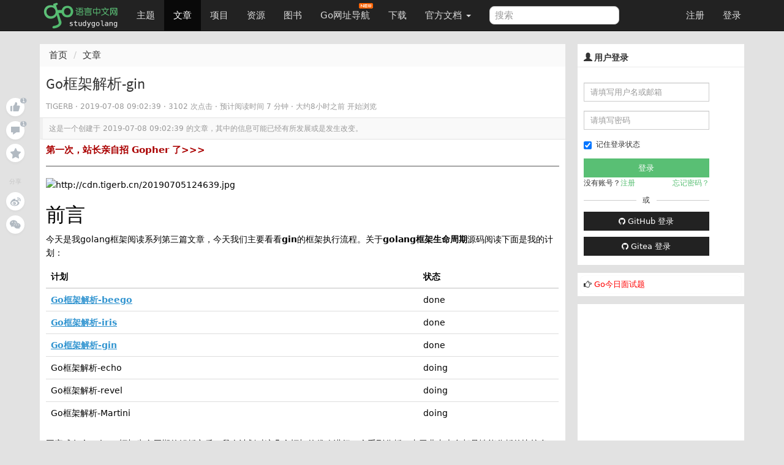

--- FILE ---
content_type: text/html; charset=UTF-8
request_url: https://studygolang.com/articles/21730
body_size: 17471
content:
<!DOCTYPE html>
<html lang="zh-CN">
<head>
	<title>Go框架解析-gin  - Go语言中文网 - Golang中文社区</title>
	<meta name="viewport" content="width=device-width, initial-scale=1, maximum-scale=1.0, user-scalable=no">
	<meta http-equiv="X-UA-Compatible" content="IE=edge, chrome=1">
	<meta charset="utf-8">
	<meta name="wwads-cn-verify" content="c45147dee729311ef5b5c3003946c48f" />
	<link rel="shortcut icon" href="https://static.golangjob.cn/static/img/favicon.ico">
	<link rel="apple-touch-icon" type="image/png" href="https://static.golangjob.cn/static/img/logo2.png">
	<meta name="keywords" content="Go,Golang,Go语言,GoCN,Go中国">
<meta name="description" content="前言 今天是我golang框架阅读系列第三篇文章，今天我们主要看看gin的框架执行流程。关于golang框架生命周期源码阅读下面是我的计划： 计划 状态 Go框架解析-beego done Go框架解析-iris done Go框架解析-gin done Go框架解析-echo doing Go框架解析-revel doing Go框架解析-Martini doing 再完成各个golang框架生">
	<meta name="author" content="polaris <polaris@studygolang.com>">
	<link rel="canonical" href="https://studygolang.com/" />

	<link href="https://lib.baomitu.com/bootswatch/3.4.0/cosmo/bootstrap.css" rel="stylesheet">
	<link href="https://lib.baomitu.com/font-awesome/4.7.0/css/font-awesome.min.css" rel="stylesheet">
	<link rel="stylesheet" href="https://static.golangjob.cn/static/dist/css/sg_libs.min.css?v=20180305"/>
	<link rel="stylesheet" href="https://static.golangjob.cn/static/dist/css/sg_styles.min.css?v=20191128"/>

	
<style>
pre .line { margin: auto; line-height: 20px; border-bottom: none; }
.image-package .image-container-fill { padding-bottom: 0 !important; }
.red {color: red;}
</style>



<link href="https://lib.baomitu.com/prism/9000.0.1/themes/prism-okaidia.min.css" rel="stylesheet">
<link href="https://lib.baomitu.com/prism/9000.0.1/plugins/line-numbers/prism-line-numbers.min.css" rel="stylesheet">




	<script type="text/javascript" src="https://cdn.wwads.cn/js/makemoney.js" async></script>
</head>
<body>
	<header class="navbar navbar-default navbar-fixed-top" role="navigation">
		<div class="container">
			
			<div class="navbar-header">
				<a href="/" class="navbar-brand" title="Go语言中文网"><img alt="Go语言中文网" src="https://static.golangjob.cn/static/img/logo.png" style="margin-top: -7px; height: 45px;"></a>
				<button class="navbar-toggle" type="button" data-toggle="collapse" data-target="#navbar-main">
					<span class="icon-bar"></span>
					<span class="icon-bar"></span>
					<span class="icon-bar"></span>
				</button>
			</div>
			<div class="navbar-collapse collapse" id="navbar-main">
				<ul class="nav navbar-nav">
					<li class="">
						<a href="/topics">主题</a>
					</li>
					<li class="active">
						<a href="/articles">文章</a>
					</li>
					<li class="">
						<a href="/projects">项目</a>
					</li>
					<li class="">
						<a href="/resources">资源</a>
					</li>
					<li class="">
						<a href="/books">图书</a>
					</li>
					<li>
						
						<a href="https://hao.studygolang.com/" target="_blank">Go网址导航<i class="newfuture"></i></a>
					</li>
					<li class="">
						<a href="/dl">下载</a>
					</li>
					<li class="dropdown ">
						<a class="dropdown-toggle" data-toggle="dropdown" href="#" id="docs">官方文档 <span class="caret"></span></a>
						<ul class="dropdown-menu" aria-labelledby="docs">
						
							<li><a href="http://docs.studygolang.com" target="_blank">英文文档</a></li>
							<li><a href="http://docscn.studygolang.com" target="_blank">中文文档</a></li>
							<li><a href="/pkgdoc">标准库中文版</a></li>
							<li role="presentation" class="divider"></li>
							<li><a href="http://tour.studygolang.com" target="_blank">Go指南</a></li>
						
						</ul>
					</li>
				</ul>
				<form class="navbar-form navbar-left" action="/search" role="search" target="_blank">
					<input type="text" name="q" class="form-control search-query" placeholder="搜索" value="">
				</form>
				<ul class="nav navbar-nav navbar-right" id="userbar">
					
					<li class="first"><a href="/account/register">注册</a></li><li class="last"><a href="/account/login">登录</a></li>
					
				</ul>
			</div>
		</div>
	</header>
	<div class="wrapper" id="wrapper">
		<div class="container" role="main">
		

			

<div class="suspended-panel">
    
    <div badge="1"
        class="like-btn panel-btn like-adjust with-badge "></div>
    <div badge="1"
        class="comment-btn panel-btn comment-adjust with-badge"></div>
    
    <div class="collect-btn panel-btn "></div>
    <div class="share-title">分享</div>
    <div class="weibo-btn share-btn panel-btn"></div>
    
    <div class="wechat-btn share-btn panel-btn"></div>
</div>

<style type="text/css">
.suspended-panel {
	position: fixed;
	top: 16rem;
	margin-left: -6rem;
}

.panel-btn {
    position: relative;
    margin-bottom: .75rem;
    width: 3rem;
    height: 3rem;
    background-color: #fff;
    background-position: 50%;
    background-repeat: no-repeat;
    border-radius: 50%;
    box-shadow: 0 2px 4px 0 rgba(0,0,0,.04);
    cursor: pointer
}

.panel-btn:not(.share-btn).active.with-badge:after {
    background-color: #74ca46
}

.panel-btn.with-badge:after {
    content: attr(badge);
    position: absolute;
    top: 0;
    left: 75%;
    padding: .1rem .4rem;
    font-size: 1rem;
    text-align: center;
    line-height: 1;
    white-space: nowrap;
    color: #fff;
    background-color: #b2bac2;
    border-radius: .7rem;
    transform-origin: left top;
    transform: scale(.75)
}

.panel-btn.like-btn {
    background-image: url(https://static.golangjob.cn/static/img/zan.svg)
}

.panel-btn.like-btn:hover {
    background-image: url(https://static.golangjob.cn/static/img/zan-hover.svg)
}

.panel-btn.like-btn.active {
    background-image: url(https://static.golangjob.cn/static/img/zan-active.svg)
}

.panel-btn.like-btn.like-adjust {
    background-position: 53% 46%;
}

.panel-btn.comment-btn {
    background-image: url(https://static.golangjob.cn/static/img/comment.svg)
}

.panel-btn.comment-btn:hover {
    background-image: url(https://static.golangjob.cn/static/img/comment-hover.svg)
}

.panel-btn.comment-btn.comment-adjust {
    background-position: 50% 55%
}

.panel-btn.collect-btn {
    background-image: url(https://static.golangjob.cn/static/img/collect.svg)
}

.panel-btn.collect-btn.active {
    background-image: url(https://static.golangjob.cn/static/img/collect-active.svg)
}

.panel-btn.collect-btn.open,.panel-btn.collect-btn:hover {
    background-image: url(https://static.golangjob.cn/static/img/collect-hover.svg)
}

.panel-btn.weibo-btn {
    background-image: url(https://static.golangjob.cn/static/img/weibo.svg)
}

.panel-btn.weibo-btn:hover {
    background-image: url(https://static.golangjob.cn/static/img/weibo-hover.svg)
}

.panel-btn.qq-btn {
    background-image: url(https://static.golangjob.cn/static/img/qq.svg)
}

.panel-btn.qq-btn:hover {
    background-image: url(https://static.golangjob.cn/static/img/qq-hover.svg)
}

.panel-btn.wechat-btn {
    background-image: url(https://static.golangjob.cn/static/img/wechat.svg)
}

.panel-btn.wechat-btn:hover {
    background-image: url(https://static.golangjob.cn/static/img/wechat-hover.svg)
}

.panel-btn.wechat-btn:hover .wechat-qr-code-img {
    display: block
}

.share-title {
    margin: 2.5rem 0 1rem;
    font-size: 1rem;
    text-align: center;
    color: #c6c6c6;
    user-select: none
}

.wechat-btn img {
    position: absolute;
    top: 100%;
    left: 50%;
    width: 8rem;
    height: 8rem;
    margin-top: 1rem;
    border: .5rem solid #fff;
    transform: translateX(-50%);
}
</style>


<div class="row">
	<div class="col-md-9 col-sm-6">
		<div class="sep20"></div>
		<ol class="breadcrumb">
			<li><a href="/">首页</a></li>
			<li><a href="/articles">文章</a></li>
		</ol>
		<div class="page">
			<div class="box_white" style="overflow: visible;">
				<div class="title">
					
					<h1 id="title" data-id="21730">
						Go框架解析-gin
					</h1>
					<small class="c9">
					
						
						<span>TIGERB</span>
						
					
						 · <span title="2019-07-08 09:02:39" class="timeago"></span> · 3102 次点击 ·
						<span class="read-time"></span> ·
						<span class="timeago" title="2026-01-25 15:07:53"></span> 开始浏览 &nbsp; &nbsp;
					
					</small>
				</div>
				
				<div class="outdated">这是一个创建于 <span title="2019-07-08 09:02:39" class="timeago"></span> 的文章，其中的信息可能已经有所发展或是发生改变。</div>
				
				<div class="cell">

					<div class="ad-wrap" style="margin-bottom: 8px;font-size:15px;">
						<a style="color:#A00; font-weight:bold;" href="https://studygolang.com/topics/15255" target="_blank">第一次，站长亲自招 Gopher 了&gt;&gt;&gt; </a>
					</div>
					<hr>

					
					<div id="myeditor" class="content article-entry">
						<p><span class="img-wrap"><img data-src="/img/remote/1460000019688564?w=5991&amp;h=3024" src="/img/remote/1460000019688564?w=5991&amp;h=3024" alt="http://cdn.tigerb.cn/20190705124639.jpg" title="http://cdn.tigerb.cn/20190705124639.jpg"/></span></p>
<h2>前言</h2>
<p>今天是我golang框架阅读系列第三篇文章，今天我们主要看看<strong>gin</strong>的框架执行流程。关于<strong>golang框架生命周期</strong>源码阅读下面是我的计划：</p>
<table>
<thead><tr>
<th>计划</th>
<th>状态</th>
</tr></thead>
<tbody>
<tr>
<td><a href="http://tigerb.cn/2018/12/06/beego/" rel="nofollow noreferrer">Go框架解析-beego</a></td>
<td>done</td>
</tr>
<tr>
<td><a href="http://tigerb.cn/2019/06/29/go-iris/" rel="nofollow noreferrer">Go框架解析-iris</a></td>
<td>done</td>
</tr>
<tr>
<td><a href="http://tigerb.cn/2019/07/06/gin/" rel="nofollow noreferrer">Go框架解析-gin</a></td>
<td>done</td>
</tr>
<tr>
<td>Go框架解析-echo</td>
<td>doing</td>
</tr>
<tr>
<td>Go框架解析-revel</td>
<td>doing</td>
</tr>
<tr>
<td>Go框架解析-Martini</td>
<td>doing</td>
</tr>
</tbody>
</table>
<p>再完成各个golang框架生命周期的解析之后，我会计划对这几个框架的优略进行一个系列分析，由于业内大多都是性能分析的比较多，我可能会更侧重于以下维度：</p>
<ul>
<li>框架设计</li>
<li>路由算法</li>
</ul>
<p>第一波我们主要把重点放在<strong>框架设计</strong>上面。</p>
<hr/>
<h2>安装</h2>
<p>上次阅读iris我们使用的glide安装的，今天我们安装gin尝试下使用gomod,具体步骤如下。</p>
<p>使用go mod安装：</p>
<pre><code>// 初始化go.mod文件
go mod init gin-code-read
// 安装gin
go get github.com/gin-gonic/gin
// 复制依赖到vendor目录
go mod vendor</code></pre>
<p>启动一个简单的gin http服务：</p>
<pre><code class="go">package main

import &#34;github.com/gin-gonic/gin&#34;

func main() {
    r := gin.Default()
    r.GET(&#34;ping&#34;, func(c *gin.Context) {
        c.JSON(200, gin.H{&#34;message&#34;: &#34;pong&#34;})
    })
    r.Run()
}</code></pre>
<p>看上面的启动代码是不是很熟悉，和iris很像是吧，同样的<code>Default</code>方法。</p>
<hr/>
<h2>gin的生命周期</h2>
<p>看完gin框架流程我有大致如下几个感触：</p>
<ul>
<li>gin是我目前看过的这三个go框架里最简洁的框架</li>
<li>gin和iris在框架设计存在风格一致的地方，例如注册中间件、handle的执行</li>
</ul>
<p>总之，目前就一个感受：</p>
<blockquote>Gin是我认为的一个GO框架应该有的样子</blockquote>
<p>下图就是我对整个Gin框架生命周期的输出，由于图片过大存在平台压缩的可能，建议大家直接查看原图链接。</p>
<p><span class="img-wrap"><img data-src="/img/remote/1460000019688565?w=3746&amp;h=2791" src="/img/remote/1460000019688565?w=3746&amp;h=2791" alt="http://cdn.tigerb.cn/20190704211526.png" title="http://cdn.tigerb.cn/20190704211526.png"/></span></p>
<blockquote>访问图片源地址查看大图 <a href="http://cdn.tigerb.cn/20190704211526.png" rel="nofollow noreferrer">http://cdn.tigerb.cn/20190704...</a>
</blockquote>
<p>原图查看链接: <a href="http://cdn.tigerb.cn/20190704211526.png" rel="nofollow noreferrer">http://cdn.tigerb.cn/20190704...</a></p>
<hr/>
<h2>关键代码解析</h2>
<pre><code class="go">// 获取一个gin框架实例
gin.Default()
⬇️
// 具体的Default方法
func Default() *Engine {
    // 调试模式日志输出 
    // ????很不错的设计
    debugPrintWARNINGDefault()
    // 创建一个gin框架实例
    engine := New()
    // 是不是很眼熟 和iris里注册中间件的方式一致
    // 不过比iris好的是支持多参数 iris则是得调用多次
    engine.Use(Logger(), Recovery())
    return engine
}
⬇️
// 创建一个gin框架实例 具体方法
func New() *Engine {
    // 调试模式日志输出 
    debugPrintWARNINGNew()
    // 先插入一个小话题，可能好多人都在想为什么叫gin呢？
    // 哈哈，这个框架实例的结构体实际命名的Engine, 很明显gin就是一个很个性的简称了，是不是真相大白了。
    // 初始化一个Engine实例
    engine := &amp;Engine{
        // 路由组
        // 给框架实例绑定上一个路由组
        RouterGroup: RouterGroup{
            // engine.Use 注册的中间方法到这里
            Handlers: nil,
            basePath: &#34;/&#34;,
            // 是否是路由根节点
            root:     true,
        },
        FuncMap:                template.FuncMap{},
        RedirectTrailingSlash:  true,
        RedirectFixedPath:      false,
        HandleMethodNotAllowed: false,
        ForwardedByClientIP:    true,
        AppEngine:              defaultAppEngine,
        UseRawPath:             false,
        UnescapePathValues:     true,
        MaxMultipartMemory:     defaultMultipartMemory,
        // 路由树
        // 我们的路由最终注册到了这里
        trees:                  make(methodTrees, 0, 9),
        delims:                 render.Delims{Left: &#34;{{&#34;, Right: &#34;}}&#34;},
        secureJsonPrefix:       &#34;while(1);&#34;,
    }
    // RouterGroup绑定engine自身的实例
    // 不太明白为何如此设计
    // 职责分明么？
    engine.RouterGroup.engine = engine
    // 绑定从实例池获取上下文的闭包方法
    engine.pool.New = func() interface{} {
        // 获取一个Context实例
        return engine.allocateContext()
    }
    // 返回框架实例
    return engine
}
⬇️
// 注册日志&amp;goroutin panic捕获中间件
engine.Use(Logger(), Recovery())
⬇️
// 具体的注册中间件的方法
func (engine *Engine) Use(middleware ...HandlerFunc) IRoutes {
    engine.RouterGroup.Use(middleware...)
    engine.rebuild404Handlers()
    engine.rebuild405Handlers()
    return engine
}

// 上面 是一个engine框架实例初始化的关键代码
// 我们基本看完了
// --------------router--------------
// 接下来 开始看路由注册部分

// 注册GET请求路由
func (group *RouterGroup) GET(relativePath string, handlers ...HandlerFunc) IRoutes {
    // 往路由组内 注册GET请求路由
    return group.handle(&#34;GET&#34;, relativePath, handlers)
}
⬇️
func (group *RouterGroup) handle(httpMethod, relativePath string, handlers HandlersChain) IRoutes {
    absolutePath := group.calculateAbsolutePath(relativePath)
    // 把中间件的handle和该路由的handle合并
    handlers = group.combineHandlers(handlers)
    // 注册一个GET集合的路由
    group.engine.addRoute(httpMethod, absolutePath, handlers)
    return group.returnObj()
}
⬇️
func (engine *Engine) addRoute(method, path string, handlers HandlersChain) {
    assert1(path[0] == &#39;/&#39;, &#34;path must begin with &#39;/&#39;&#34;)
    assert1(method != &#34;&#34;, &#34;HTTP method can not be empty&#34;)
    assert1(len(handlers) &gt; 0, &#34;there must be at least one handler&#34;)

    debugPrintRoute(method, path, handlers)
    // 检查有没有对应method集合的路由
    root := engine.trees.get(method)
    if root == nil {
        // 没有 创建一个新的路由节点
        root = new(node)
        // 添加该method的路由tree到当前的路由到路由树里
        engine.trees = append(engine.trees, methodTree{method: method, root: root})
    }
    // 添加路由
    root.addRoute(path, handlers)
}
⬇️
// 很关键
// 路由树节点
type node struct {
    // 路由path
    path      string
    indices   string
    // 子路由节点
    children  []*node
    // 所有的handle 构成一个链
    handlers  HandlersChain
    priority  uint32
    nType     nodeType
    maxParams uint8
    wildChild bool
}

// 上面 
// 我们基本看完了
// --------------http server--------------
// 接下来 开始看gin如何启动的http server

func (engine *Engine) Run(addr ...string) (err error) {
    defer func() { debugPrintError(err) }()

    address := resolveAddress(addr)
    debugPrint(&#34;Listening and serving HTTP on %s\n&#34;, address)
    // 执行http包的ListenAndServe方法 启动路由
    // engine实现了http.Handler接口 所以在这里作为参数传参进去
    // 后面我们再看engine.ServeHTTP的具体逻辑
    err = http.ListenAndServe(address, engine)
    return
}
⬇️
// engine自身就实现了Handler接口
type Handler interface {
    ServeHTTP(ResponseWriter, *Request)
}
⬇️
// 下面就是网络相关了
// 监听IP+端口
ln, err := net.Listen(&#34;tcp&#34;, addr)
⬇️
// 上面执行完了监听
// 接着就是Serve
srv.Serve(tcpKeepAliveListener{ln.(*net.TCPListener)})
⬇️
// Accept请求
rw, e := l.Accept()
⬇️
// 使用goroutine去处理一个请求
// 最终就执行的是engine的ServeHTTP方法
go c.serve(ctx)

// 上面服务已经启动起来了
// --------------handle request--------------
// 接着我们来看看engine的ServeHTTP方法的具体内容
// engine实现http.Handler接口ServeHTTP的具体方法
func (engine *Engine) ServeHTTP(w http.ResponseWriter, req *http.Request) {
    // 获取一个上下文实例
    // 从实例池获取 性能高
    c := engine.pool.Get().(*Context)
    // 重置获取到的上下文实例的http.ResponseWriter
    c.writermem.reset(w)
    // 重置获取到的上下文实例*http.Request
    c.Request = req
    // 重置获取到的上下文实例的其他属性
    c.reset()

    // 实际处理请求的地方
    // 传递当前的上下文
    engine.handleHTTPRequest(c)

    //归还上下文实例
    engine.pool.Put(c)
}
⬇️
// 具体执行路由的方法
engine.handleHTTPRequest(c)
⬇️
t := engine.trees
for i, tl := 0, len(t); i &lt; tl; i++ {
    // 这里寻找当前请求method的路由树节点
    // 我在想这里为啥不用map呢？
    // 虽说也遍历不了几次
    if t[i].method != httpMethod {
        continue
    }
    // 找到节点
    root := t[i].root
    // 很关键的地方
    // 寻找当前请求的路由
    handlers, params, tsr := root.getValue(path, c.Params, unescape)
    if handlers != nil {
        // 把找到的handles赋值给上下文
        c.handlers = handlers
        // 把找到的入参赋值给上下文
        c.Params = params
        // 执行handle
        c.Next()
        // 处理响应内容
        c.writermem.WriteHeaderNow()
        return
    }
    ...
}

// 方法树结构体
type methodTree struct {
    // HTTP Method
    method string
    // 当前HTTP Method的路由节点
    root   *node
}

// 方法树集合
type methodTrees []methodTree
⬇️
// 执行handle
func (c *Context) Next() {
    // 上下文处理之后c.index被执为-1
    c.index++
    for s := int8(len(c.handlers)); c.index &lt; s; c.index++ {
        // 遍历执行所有handle(其实就是中间件+路由handle)
        // 首先感觉这里的设计又是似曾相识 iris不是也是这样么 不懂了 哈哈
        // 其次感觉这里设计的很一般 遍历？多无聊，这里多么适合「责任链模式」
        // 之后给大家带来关于这个handle执行的「责任链模式」的设计
        c.handlers[c.index](c)
    }
}

// Context的重置方法
func (c *Context) reset() {
    c.Writer = &amp;c.writermem
    c.Params = c.Params[0:0]
    c.handlers = nil
    // 很关键 注意这里是-1哦
    c.index = -1
    c.Keys = nil
    c.Errors = c.Errors[0:0]
    c.Accepted = nil
}</code></pre>
<h2>结语</h2>
<p>最后我们再简单的回顾下上面的流程,从上图看来，是不是相对于iris简单了好多。</p>
<p><span class="img-wrap"><img data-src="/img/remote/1460000019688566?w=376&amp;h=934" src="/img/remote/1460000019688566?w=376&amp;h=934" alt="http://cdn.tigerb.cn/20190706222632.png" title="http://cdn.tigerb.cn/20190706222632.png"/></span></p>
<hr/>
<p>《Golang框架解析》系列文章链接如下：</p>
<ul>
<li><a href="http://tigerb.cn/2019/07/06/gin/" rel="nofollow noreferrer">Golang框架解析-gin</a></li>
<li><a href="http://tigerb.cn/2019/06/29/iris/" rel="nofollow noreferrer">Golang框架解析-iris</a></li>
<li><a href="http://tigerb.cn/2018/12/06/beego/" rel="nofollow noreferrer">Golang框架解析-beego</a></li>
</ul>
<p><span class="img-wrap"><img data-src="/img/bVbuL3A?w=800&amp;h=800" src="/img/bVbuL3A?w=800&amp;h=800" alt="clipboard.png" title="clipboard.png"/></span></p>
						<hr>
						<div>
								<p class="text-center" style="color:red">有疑问加站长微信联系（非本文作者）</p>
								<img alt="" src="https://static.golangjob.cn/static/img/footer.png?imageView2/2/w/280" class="img-responsive center-block">
						</div>
					</div>
					

					
					<div class="row orig-info">
						<p>本文来自：<a href="/wr?u=http://segmentfault.com" target="_blank" title="Segmentfault">Segmentfault</a></p>
						<p>感谢作者：TIGERB</p>
						<p>查看原文：<a href="/wr?u=https%3a%2f%2fsegmentfault.com%2fa%2f1190000019688577" target="_blank" title="Go框架解析-gin">Go框架解析-gin</a></p>
					</div>
					
				</div>

				
				<div class="cell qrcode" style="position: relative;">
	<p>入群交流（和以上内容无关）：加入Go大咖交流群，或添加微信：liuxiaoyan-s 备注：入群；或加QQ群：692541889</p>
	<span style="display: none;" class="qrcode-pop course-pop">
		<img src="https://static.golangjob.cn/static/img/detail-qrcode.png" alt="关注微信" class="img-responsive center-block" height="280">
	</span>
</div>

<style type="text/css">
.course-pop {
	background: #fff;
	border: 1px solid #ddd;
	position: absolute;
	left: 25%;
	top: 32px;
	-moz-box-shadow: 0 2px 5px #ddd;
	-webkit-box-shadow: 0 2px 5px #d9d9d9;
	box-shadow: 0 2px 5px #d9d9d9;
	border-radius: 2px;
	text-align: center;
	line-height: 32px;
	width: 50%;
	z-index: 999;
}
</style>


				<div class="content-buttons">
					<div class="pull-right c9 f11" style="line-height: 12px; padding-top: 3px; text-shadow: 0px 1px 0px #fff;">3102 次点击 &nbsp;∙&nbsp; 1 赞 &nbsp; </div>
					<a class="tb collect" href="javascript:;" title="加入收藏" data-objid="21730" data-objtype="1" data-collect="">加入收藏</a>
					<a href="javascript:" class="tb weibo-btn">微博</a>
					<div id="content-thank">
						<a class="tb" href="javascript:;" title="赞" data-objid="21730" data-objtype="1" data-flag="">赞</a>
					</div>
				</div>
			</div>
			

			<div class="sep20"></div>
			<div class="box_white">
				<div class="cell subject">
					<div><i class="fa fa-list"></i> 被以下专栏收入，发现更多相似内容</div>
					<div class="item-list">
					
						<a href="/subject/523" title="Server" class="item">
							<img src="https://static.golangjob.cn/logo/green-logo-1.png" alt="Server" width="32px">&nbsp;<span>Server</span>
						</a>
					
						<a class="add-collection" href="javascript:"><i class="fa fa-plus"></i> 收入我的专栏</a>
					</div>
				</div>
			</div>

			<div class="sep20"></div>
			<div class="box_white">
				<div class="cell row">
					
					<div class="col-sm-6">上一篇：<a href="/articles/21729">基于Go和Redis实现一个简单易用的消息队列</a></div>
					
					
					<div class="col-sm-6 right">下一篇：<a href="/articles/21731">Go框架解析-gin</a></div>
					
				</div>
			</div>

			<div class="sep20"></div>

			
			<div id="replies" class="box_white">
				<div class="cell">
					<div class="pull-right" style="margin: -3px -5px 0px 0px;">
					
						
						
						<a href="/tag/%e6%a1%86%e6%9e%b6" class="tag"><li class="fa fa-tag"></li> 框架</a>
						
						<a href="/tag/gin" class="tag"><li class="fa fa-tag"></li> gin</a>
						
						<a href="/tag/context" class="tag"><li class="fa fa-tag"></li> context</a>
						
						<a href="/tag/%e7%94%9f%e5%91%bd%e5%91%a8%e6%9c%9f" class="tag"><li class="fa fa-tag"></li> 生命周期</a>
						
					
					</div>
					
						<span class="c9"><span class="cmtnum">1</span> 回复 &nbsp;<strong class="snow">|</strong> &nbsp;直到 2025-05-08 07:58:41</span>
					
				</div>
				






				<div class="comment-list cell" data-objid="21730" data-objtype="1" >
					<div class="words hide"><div class="text-center">暂无回复</div></div>
				</div>
				






			</div>

			
			
			
<div class="sep10"></div>
<div class="box_white page-comment">
	<input type="hidden" name="me-uid" value="0"/>
	<div class="cell">添加一条新回复
	
	<span class="h2-tip">
	（您需要 <a class="c-log" href="javascript:openPop('#login-pop');">登录</a> 后才能回复 <a href="/user/register" class="c-reg"> 没有账号</a> ？）</span>
	
	</div>
	<div class="cell">
		<div class="row clearfix md-toolbar">
			<ul class="col-md-10 list-inline comment-tab-menu" data-comment-group="default">
				<li class="comment-edit-tab cur"><a href="#" class="op">编辑</a></li>
				<li class="comment-preview-tab"><a href="#" class="op">预览</a></li>
				<li>
					<div class="nav reply-to dn" data-floor="" data-username="">
						<i class="fa fa-mail-reply" title=""></i>
						<a href="#reply" class="user" title=""></a>
						<a href="#" class="close"><i class="fa fa-close"></i></a>
					</div>
				</li>
			</ul>
			<div class="col-md-2 text-right">
				<i id="upload-img" class="glyphicon glyphicon-picture upload-img tool-tip" data-toggle="tooltip" data-placement="top" title="上传图片"></i>
			</div>
		</div>
		<div class="submit" id="commentForm">
			<div class="comment-content-text" data-comment-group="default">
				<textarea id="comment-content" name="content" class="comment-textarea main-textarea need-autogrow" rows="8"></textarea>
			</div>
			<div class="comment-content-preview cell" data-comment-group="default"></div>
			<div class="sub row">
				<ul class="help-block col-md-10">
					<li>请尽量让自己的回复能够对别人有帮助</li>
					<li class="markdown_tip">支持 Markdown 格式, <strong>**粗体**</strong>、~~删除线~~、<code>`单行代码`</code></li>
					<li>支持 @ 本站用户；支持表情（输入 : 提示），见 <a href="http://www.emoji-cheat-sheet.com/" target="_blank">Emoji cheat sheet</a></li>
					<li>图片支持拖拽、截图粘贴等方式上传</li>
				</ul>
				<div class="col-md-2 text-right"><button id="comment-submit" type="submit" title="提交" class="btn btn-default">提交</button></div>
			</div>
		</div>
	</div>
</div>

<script type="text/x-jsrender" id="one-comment">
<div class="reply [%if is_new%]light[%/if%]" id="reply-[%:comment.floor%]">
	<div data-floor="[%:comment.floor%]">
		<div class="avatar"><a title="[%:user.username%]" href="/user/[%:user.username%]"><img class="media-object avatar-48" src="[%:user.avatar%]" alt="[%:user.username%]"></a></div>
			<div class="infos">
				<div class="info">
					<span class="name">
						<a class="user-name" data-name="[%:user.name%]" href="/user/[%:user.username%]">[%:user.username%]</a>
					</span> ·
					<span class="floor">#[%:comment.floor%]</span> ·
					<abbr class="timeago" title="[%:comment.ctime%]">[%:comment.cmt_time%]</abbr>
					<span class="opts pull-right">
						<span class="op-reply hideable">
							[%if me.uid == user.uid %]
								<a data-floor="[%:comment.floor%]" title="编辑" class="btn-edit glyphicon glyphicon-edit"></a>
							[%/if%]
						  <a data-floor="[%:comment.floor%]" data-username="[%:user.username%]" title="回复此楼" class="btn-reply fa fa-mail-reply" href="#"></a>
						</span>
						
					</span>
				</div>
				[%if comment.reply_floor > 0%]
				<div class="reply-to-block">
					<div class="info reply_user">
						对
						<a data-remote="true" href="/user/[%:comment.reply_user.username%]">
							<img class="media-object avatar-16" src="[%:comment.reply_user.avatar%]" alt="[%:comment.reply_user.username%]"><span class="user-name">[%:comment.reply_user.username%]</span>
						</a>
						<a href="#reply-[%:comment.reply_floor%]"><span class="reply-floor">#[%:comment.reply_floor%]</span></a> 回复
					</div>
					<div class="markdown dn">
						<p>[%:comment.reply_content%]</p>
					</div>
				</div>
				[%/if%]

			<div class="markdown" data-floor="[%:comment.floor%]">
				<div class="content">[%:comment.content%]</div>
				<div class="edit-wrapper">
					<div class="row clearfix md-toolbar">
						<ul class="col-md-10 list-inline comment-tab-menu" data-comment-group="[%:comment.floor%]">
								<li class="comment-edit-tab cur"><a href="#" class="op">编辑</a></li>
								<li class="comment-preview-tab"><a href="#" class="op">预览</a></li>
						</ul>
						<div class="col-md-2 text-right">
							<i data-floor="[%:comment.floor%]" class="glyphicon glyphicon-picture upload-img tool-tip" data-toggle="tooltip" data-placement="top" title="上传图片"></i>
						</div>
					</div>
					<div class="comment-content-text" data-comment-group="[%:comment.floor%]">
						<textarea data-raw-content="[%:comment.rawContent%]" name="content" class="comment-textarea" rows="8" style="width: 100%;">[%:comment.rawContent%]</textarea>
					</div>
					<div class="comment-content-preview cell" data-comment-group="[%:comment.floor%]"></div>
					<div class="text-right">
						<button type="submit" title="提交" data-cid="[%:comment.cid%]" data-floor="[%:comment.floor%]" class="submit btn btn-default">提交</button>
						<button title="取消" data-floor="[%:comment.floor%]" class="cancel btn btn-default">取消</button>
					</div>
				</div>
			</div>
		</div>
	</div>
</div>
</script>

			

			


		</div>
	</div>
	<div class="col-md-3 col-sm-6">
		<div class="sep20"></div>
		<div class="box_white sidebar">
	
	<div class="top">
		<h3 class="title"><i class="glyphicon glyphicon-user"></i> 用户登录</h3>
	</div>
	<div class="sb-content inner_content" style="padding-bottom: 0;">
		<form action="/account/login" method="post" class="form-horizontal login" role="form" style="padding-top: 0; padding-bottom: 0;">
			<div class="form-group">
				<div class="col-sm-10">
					<input type="text" class="form-control input-sm" id="username" name="username" placeholder="请填写用户名或邮箱">
				</div>
			</div>
			<div class="form-group">
				<div class="col-sm-10">
					<input type="password" class="form-control input-sm" id="passwd" name="passwd" placeholder="请填写密码">
				</div>
			</div>
			<div class="form-group">
				<div class="col-sm-10">
					<div class="checkbox" style="padding-top: 0px;">
						<label>
							<input id="user_remember_me" name="remember_me" type="checkbox" value="1" checked="checked" />	记住登录状态
						</label>
					</div>
					<input class="btn btn-block btn-success btn-sm" data-disable-with="正在登录" name="commit" type="submit" value="登录" />
					<div class="sidebar-login-tip">
						<div>没有账号？<a href="/account/register">注册</a></div>
						<div><a href="/account/forgetpwd">忘记密码？</a></div>
					</div>
					<div class="sep10"></div>
					<div class="cut-line">
						<div class="solid"></div>
						或
						<div class="solid"></div>
					</div>
					<div class="sep10"></div>
					<div>
						<a href="/oauth/github/login" class="btn btn-default btn-sm btn-block">
							<i class="fa fa-github" aria-hidden="true"></i>
							GitHub 登录
						</a>
					</div>
					<div class="sep10"></div>
					<div>
						<a href="/oauth/gitea/login" class="btn btn-default btn-sm btn-block">
							<i class="fa fa-github" aria-hidden="true"></i>
							Gitea 登录
						</a>
					</div>
				</div>
			</div>
		</form>
	</div>
	
</div>



<div class="row box_white sidebar">
	<div class="box" style="padding: 5px; font-size: 13px;">
		<div class="pull-left">
			<i class="fa fa-hand-o-right" aria-hidden="true"></i> <a href="/interview/question" style="color:red;">Go今日面试题</a>
		</div>
	</div>
</div>



<style>
.cut-line { display: flex; display: -webkit-flex; justify-content: space-between; align-items: center; }
.cut-line .solid { height: 1px; background-color: #ccc; width: 42%; }
.sidebar-login-tip { display: flex; display: -webkit-flex; justify-content: space-between; }
.sidebar-login-tip a { color: #59BF74; }
</style>


		
		<div class="box_white sidebar" id="ad-right1">
			
				<script async src="//pagead2.googlesyndication.com/pagead/js/adsbygoogle.js"></script>
<!-- 侧边栏300*250 -->
<ins class="adsbygoogle"
     style="display:inline-block;width:300px;height:250px"
     data-ad-client="ca-pub-4512014793067058"
     data-ad-slot="8940185983"></ins>
<script>
(adsbygoogle = window.adsbygoogle || []).push({});
</script>
			
		</div>
		

		<div class="box_white sidebar">
	<div class="top">
		<h3 class="title"><i class="glyphicon glyphicon-stats"></i>&nbsp;今日阅读排行</h3>
	</div>
	<div class="sb-content">
		<div class="rank-list" data-objtype="1" data-limit="10" data-rank_type="today">
			<ul class="list-unstyled">
				<img src="/static/img/loaders/loader7.gif" alt="加载中" />
			</ul>
		</div>
	</div>
</div>

		
		<div class="box_white sidebar" id="ad-right2">
			
				<script async src="https://pagead2.googlesyndication.com/pagead/js/adsbygoogle.js?client=ca-pub-4512014793067058"
     crossorigin="anonymous"></script>
<!-- 侧边栏自适应 -->
<ins class="adsbygoogle"
     style="display:block"
     data-ad-client="ca-pub-4512014793067058"
     data-ad-slot="3487838313"
     data-ad-format="auto"
     data-full-width-responsive="true"></ins>
<script>
     (adsbygoogle = window.adsbygoogle || []).push({});
</script>
			
		</div>
		

		<div class="box_white sidebar">
	<div class="top">
		<h3 class="title"><i class="glyphicon glyphicon-stats"></i>&nbsp;一周阅读排行</h3>
	</div>
	<div class="sb-content">
		<div class="rank-list" data-objtype="1" data-limit="10" data-rank_type="week">
			<ul class="list-unstyled">
				<img src="/static/img/loaders/loader7.gif" alt="加载中" />
			</ul>
		</div>
	</div>
</div>

		<div class="box_white sidebar">
    <div class="top">
        <h3 class="title"><i class="glyphicon glyphicon-qrcode"></i>&nbsp;&nbsp;关注我</h3>
    </div>
    <div class="sb-content">
        <div>
            <ul class="list-unstyled">
                <li class="text-center">
                    扫码关注<span style="color: red;">领全套学习资料</span>
                    <img src="https://static.golangjob.cn/static/img/wx_sg_qrcode.jpg?imageView2/2/w/280" alt="关注微信公众号" class="img-responsive center-block">
                </li>
                <li class="text-center">
                    加入 QQ 群：
                    <ul class="list-unstyled">
                        <li>192706294（已满）</li>
                        <li>731990104（已满）</li>
                        <li>798786647（已满）</li>
                        <li>729884609（已满）</li>
                        <li>977810755（已满）</li>
                        <li>815126783（已满）</li>
                        <li>812540095（已满）</li>
                        <li>1006366459（已满）</li>
                        <li>692541889</li>
                    </ul>
                    <br>
                </li>
								<li>
                    <img src="https://static.golangjob.cn/static/img/polarisxu-qrcode-m.jpg?imageView2/2/w/280" alt="关注微信公众号" class="img-responsive center-block">
								</li>
                <li class="text-center">
                    加入微信群：liuxiaoyan-s，备注入群
                </li>
                <li class="text-center">也欢迎加入知识星球 <a href="https://t.zsxq.com/r7AUN3B" target="_blank">Go粉丝们（免费）</a></li>
            </ul>
        </div>
    </div>
</div>


	</div>
</div>

<link rel="stylesheet" href="https://static.golangjob.cn/static/dist/css/modal.min.css">
<div class="modal contribute-modal animated" style="display: none;">
    <div class="modal-dialog">
        <div class="modal-content">
            <div class="modal-header">
                <button type="button" class="close">×</button>
                <h4 class="modal-title">
                    给该专栏投稿
                    <a href="/articles/new" class="new-note-btn">写篇新文章</a>
                </h4>
                <span class="notice">每篇文章有总共有 5 次投稿机会</span>
                <div>
                    <input type="text" placeholder="搜索我的文章" class="search-input">
                    <a class="search-btn">
                        <i class="fa fa-search" aria-hidden="true" style="margin: 8px -1px 0 0;display: block;"></i>
                    </a>
                </div>
            </div>
            <div class="modal-body">
                <ul id="contribute-note-list"></ul>
                <div class="modal-notes-placeholder" style="display: none;">
                    <div class="text"></div>
                    <div class="btn"></div>
                </div>
            </div>
            <div class="modal-footer"></div>
        </div>
    </div>
</div>


<div class="modal animated add-self" style="display: none;">
    <div class="modal-dialog">
        <div class="modal-content">
            <div class="modal-header">
                <button type="button" data-dismiss="modal" class="close">×</button>
                <h4 class="modal-title">收入到我管理的专栏
                    <span class="new-collection-btn"><a href="/subject/new" target="_blank">新建专栏</a></span>
                </h4>
            </div>
            <div class="modal-body">
                <div class="search">
                    <input type="search" name="search-self" placeholder="搜索我管理的专栏">
                    <a class="search-btn">
                        <i class="fa fa-search" aria-hidden="true" style="margin: 6px 1px 0 0;display: block;"></i>
                    </a>
                </div>
                <ul id="self-note-list"></ul>
                <div class="modal-collections-placeholder" style="display: none;">
                    <div class="avatar"></div>
                    <div class="wrap">
                        <div class="btn"></div>
                        <div class="name"></div>
                        <div class="text"></div>
                    </div>
                </div>
            </div>
            <div class="modal-footer"></div>
        </div>
    </div>
</div>


<template id="content_tpl">
<p><span class="img-wrap"><img data-src="/img/remote/1460000019688564?w=5991&amp;h=3024" src="/img/remote/1460000019688564?w=5991&amp;h=3024" alt="http://cdn.tigerb.cn/20190705124639.jpg" title="http://cdn.tigerb.cn/20190705124639.jpg"/></span></p>
<h2>前言</h2>
<p>今天是我golang框架阅读系列第三篇文章，今天我们主要看看<strong>gin</strong>的框架执行流程。关于<strong>golang框架生命周期</strong>源码阅读下面是我的计划：</p>
<table>
<thead><tr>
<th>计划</th>
<th>状态</th>
</tr></thead>
<tbody>
<tr>
<td><a href="http://tigerb.cn/2018/12/06/beego/" rel="nofollow noreferrer">Go框架解析-beego</a></td>
<td>done</td>
</tr>
<tr>
<td><a href="http://tigerb.cn/2019/06/29/go-iris/" rel="nofollow noreferrer">Go框架解析-iris</a></td>
<td>done</td>
</tr>
<tr>
<td><a href="http://tigerb.cn/2019/07/06/gin/" rel="nofollow noreferrer">Go框架解析-gin</a></td>
<td>done</td>
</tr>
<tr>
<td>Go框架解析-echo</td>
<td>doing</td>
</tr>
<tr>
<td>Go框架解析-revel</td>
<td>doing</td>
</tr>
<tr>
<td>Go框架解析-Martini</td>
<td>doing</td>
</tr>
</tbody>
</table>
<p>再完成各个golang框架生命周期的解析之后，我会计划对这几个框架的优略进行一个系列分析，由于业内大多都是性能分析的比较多，我可能会更侧重于以下维度：</p>
<ul>
<li>框架设计</li>
<li>路由算法</li>
</ul>
<p>第一波我们主要把重点放在<strong>框架设计</strong>上面。</p>
<hr/>
<h2>安装</h2>
<p>上次阅读iris我们使用的glide安装的，今天我们安装gin尝试下使用gomod,具体步骤如下。</p>
<p>使用go mod安装：</p>
<pre><code>// 初始化go.mod文件
go mod init gin-code-read
// 安装gin
go get github.com/gin-gonic/gin
// 复制依赖到vendor目录
go mod vendor</code></pre>
<p>启动一个简单的gin http服务：</p>
<pre><code class="go">package main

import &#34;github.com/gin-gonic/gin&#34;

func main() {
    r := gin.Default()
    r.GET(&#34;ping&#34;, func(c *gin.Context) {
        c.JSON(200, gin.H{&#34;message&#34;: &#34;pong&#34;})
    })
    r.Run()
}</code></pre>
<p>看上面的启动代码是不是很熟悉，和iris很像是吧，同样的<code>Default</code>方法。</p>
<hr/>
<h2>gin的生命周期</h2>
<p>看完gin框架流程我有大致如下几个感触：</p>
<ul>
<li>gin是我目前看过的这三个go框架里最简洁的框架</li>
<li>gin和iris在框架设计存在风格一致的地方，例如注册中间件、handle的执行</li>
</ul>
<p>总之，目前就一个感受：</p>
<blockquote>Gin是我认为的一个GO框架应该有的样子</blockquote>
<p>下图就是我对整个Gin框架生命周期的输出，由于图片过大存在平台压缩的可能，建议大家直接查看原图链接。</p>
<p><span class="img-wrap"><img data-src="/img/remote/1460000019688565?w=3746&amp;h=2791" src="/img/remote/1460000019688565?w=3746&amp;h=2791" alt="http://cdn.tigerb.cn/20190704211526.png" title="http://cdn.tigerb.cn/20190704211526.png"/></span></p>
<blockquote>访问图片源地址查看大图 <a href="http://cdn.tigerb.cn/20190704211526.png" rel="nofollow noreferrer">http://cdn.tigerb.cn/20190704...</a>
</blockquote>
<p>原图查看链接: <a href="http://cdn.tigerb.cn/20190704211526.png" rel="nofollow noreferrer">http://cdn.tigerb.cn/20190704...</a></p>
<hr/>
<h2>关键代码解析</h2>
<pre><code class="go">// 获取一个gin框架实例
gin.Default()
⬇️
// 具体的Default方法
func Default() *Engine {
    // 调试模式日志输出 
    // ????很不错的设计
    debugPrintWARNINGDefault()
    // 创建一个gin框架实例
    engine := New()
    // 是不是很眼熟 和iris里注册中间件的方式一致
    // 不过比iris好的是支持多参数 iris则是得调用多次
    engine.Use(Logger(), Recovery())
    return engine
}
⬇️
// 创建一个gin框架实例 具体方法
func New() *Engine {
    // 调试模式日志输出 
    debugPrintWARNINGNew()
    // 先插入一个小话题，可能好多人都在想为什么叫gin呢？
    // 哈哈，这个框架实例的结构体实际命名的Engine, 很明显gin就是一个很个性的简称了，是不是真相大白了。
    // 初始化一个Engine实例
    engine := &amp;Engine{
        // 路由组
        // 给框架实例绑定上一个路由组
        RouterGroup: RouterGroup{
            // engine.Use 注册的中间方法到这里
            Handlers: nil,
            basePath: &#34;/&#34;,
            // 是否是路由根节点
            root:     true,
        },
        FuncMap:                template.FuncMap{},
        RedirectTrailingSlash:  true,
        RedirectFixedPath:      false,
        HandleMethodNotAllowed: false,
        ForwardedByClientIP:    true,
        AppEngine:              defaultAppEngine,
        UseRawPath:             false,
        UnescapePathValues:     true,
        MaxMultipartMemory:     defaultMultipartMemory,
        // 路由树
        // 我们的路由最终注册到了这里
        trees:                  make(methodTrees, 0, 9),
        delims:                 render.Delims{Left: &#34;{{&#34;, Right: &#34;}}&#34;},
        secureJsonPrefix:       &#34;while(1);&#34;,
    }
    // RouterGroup绑定engine自身的实例
    // 不太明白为何如此设计
    // 职责分明么？
    engine.RouterGroup.engine = engine
    // 绑定从实例池获取上下文的闭包方法
    engine.pool.New = func() interface{} {
        // 获取一个Context实例
        return engine.allocateContext()
    }
    // 返回框架实例
    return engine
}
⬇️
// 注册日志&amp;goroutin panic捕获中间件
engine.Use(Logger(), Recovery())
⬇️
// 具体的注册中间件的方法
func (engine *Engine) Use(middleware ...HandlerFunc) IRoutes {
    engine.RouterGroup.Use(middleware...)
    engine.rebuild404Handlers()
    engine.rebuild405Handlers()
    return engine
}

// 上面 是一个engine框架实例初始化的关键代码
// 我们基本看完了
// --------------router--------------
// 接下来 开始看路由注册部分

// 注册GET请求路由
func (group *RouterGroup) GET(relativePath string, handlers ...HandlerFunc) IRoutes {
    // 往路由组内 注册GET请求路由
    return group.handle(&#34;GET&#34;, relativePath, handlers)
}
⬇️
func (group *RouterGroup) handle(httpMethod, relativePath string, handlers HandlersChain) IRoutes {
    absolutePath := group.calculateAbsolutePath(relativePath)
    // 把中间件的handle和该路由的handle合并
    handlers = group.combineHandlers(handlers)
    // 注册一个GET集合的路由
    group.engine.addRoute(httpMethod, absolutePath, handlers)
    return group.returnObj()
}
⬇️
func (engine *Engine) addRoute(method, path string, handlers HandlersChain) {
    assert1(path[0] == &#39;/&#39;, &#34;path must begin with &#39;/&#39;&#34;)
    assert1(method != &#34;&#34;, &#34;HTTP method can not be empty&#34;)
    assert1(len(handlers) &gt; 0, &#34;there must be at least one handler&#34;)

    debugPrintRoute(method, path, handlers)
    // 检查有没有对应method集合的路由
    root := engine.trees.get(method)
    if root == nil {
        // 没有 创建一个新的路由节点
        root = new(node)
        // 添加该method的路由tree到当前的路由到路由树里
        engine.trees = append(engine.trees, methodTree{method: method, root: root})
    }
    // 添加路由
    root.addRoute(path, handlers)
}
⬇️
// 很关键
// 路由树节点
type node struct {
    // 路由path
    path      string
    indices   string
    // 子路由节点
    children  []*node
    // 所有的handle 构成一个链
    handlers  HandlersChain
    priority  uint32
    nType     nodeType
    maxParams uint8
    wildChild bool
}

// 上面 
// 我们基本看完了
// --------------http server--------------
// 接下来 开始看gin如何启动的http server

func (engine *Engine) Run(addr ...string) (err error) {
    defer func() { debugPrintError(err) }()

    address := resolveAddress(addr)
    debugPrint(&#34;Listening and serving HTTP on %s\n&#34;, address)
    // 执行http包的ListenAndServe方法 启动路由
    // engine实现了http.Handler接口 所以在这里作为参数传参进去
    // 后面我们再看engine.ServeHTTP的具体逻辑
    err = http.ListenAndServe(address, engine)
    return
}
⬇️
// engine自身就实现了Handler接口
type Handler interface {
    ServeHTTP(ResponseWriter, *Request)
}
⬇️
// 下面就是网络相关了
// 监听IP+端口
ln, err := net.Listen(&#34;tcp&#34;, addr)
⬇️
// 上面执行完了监听
// 接着就是Serve
srv.Serve(tcpKeepAliveListener{ln.(*net.TCPListener)})
⬇️
// Accept请求
rw, e := l.Accept()
⬇️
// 使用goroutine去处理一个请求
// 最终就执行的是engine的ServeHTTP方法
go c.serve(ctx)

// 上面服务已经启动起来了
// --------------handle request--------------
// 接着我们来看看engine的ServeHTTP方法的具体内容
// engine实现http.Handler接口ServeHTTP的具体方法
func (engine *Engine) ServeHTTP(w http.ResponseWriter, req *http.Request) {
    // 获取一个上下文实例
    // 从实例池获取 性能高
    c := engine.pool.Get().(*Context)
    // 重置获取到的上下文实例的http.ResponseWriter
    c.writermem.reset(w)
    // 重置获取到的上下文实例*http.Request
    c.Request = req
    // 重置获取到的上下文实例的其他属性
    c.reset()

    // 实际处理请求的地方
    // 传递当前的上下文
    engine.handleHTTPRequest(c)

    //归还上下文实例
    engine.pool.Put(c)
}
⬇️
// 具体执行路由的方法
engine.handleHTTPRequest(c)
⬇️
t := engine.trees
for i, tl := 0, len(t); i &lt; tl; i++ {
    // 这里寻找当前请求method的路由树节点
    // 我在想这里为啥不用map呢？
    // 虽说也遍历不了几次
    if t[i].method != httpMethod {
        continue
    }
    // 找到节点
    root := t[i].root
    // 很关键的地方
    // 寻找当前请求的路由
    handlers, params, tsr := root.getValue(path, c.Params, unescape)
    if handlers != nil {
        // 把找到的handles赋值给上下文
        c.handlers = handlers
        // 把找到的入参赋值给上下文
        c.Params = params
        // 执行handle
        c.Next()
        // 处理响应内容
        c.writermem.WriteHeaderNow()
        return
    }
    ...
}

// 方法树结构体
type methodTree struct {
    // HTTP Method
    method string
    // 当前HTTP Method的路由节点
    root   *node
}

// 方法树集合
type methodTrees []methodTree
⬇️
// 执行handle
func (c *Context) Next() {
    // 上下文处理之后c.index被执为-1
    c.index++
    for s := int8(len(c.handlers)); c.index &lt; s; c.index++ {
        // 遍历执行所有handle(其实就是中间件+路由handle)
        // 首先感觉这里的设计又是似曾相识 iris不是也是这样么 不懂了 哈哈
        // 其次感觉这里设计的很一般 遍历？多无聊，这里多么适合「责任链模式」
        // 之后给大家带来关于这个handle执行的「责任链模式」的设计
        c.handlers[c.index](c)
    }
}

// Context的重置方法
func (c *Context) reset() {
    c.Writer = &amp;c.writermem
    c.Params = c.Params[0:0]
    c.handlers = nil
    // 很关键 注意这里是-1哦
    c.index = -1
    c.Keys = nil
    c.Errors = c.Errors[0:0]
    c.Accepted = nil
}</code></pre>
<h2>结语</h2>
<p>最后我们再简单的回顾下上面的流程,从上图看来，是不是相对于iris简单了好多。</p>
<p><span class="img-wrap"><img data-src="/img/remote/1460000019688566?w=376&amp;h=934" src="/img/remote/1460000019688566?w=376&amp;h=934" alt="http://cdn.tigerb.cn/20190706222632.png" title="http://cdn.tigerb.cn/20190706222632.png"/></span></p>
<hr/>
<p>《Golang框架解析》系列文章链接如下：</p>
<ul>
<li><a href="http://tigerb.cn/2019/07/06/gin/" rel="nofollow noreferrer">Golang框架解析-gin</a></li>
<li><a href="http://tigerb.cn/2019/06/29/iris/" rel="nofollow noreferrer">Golang框架解析-iris</a></li>
<li><a href="http://tigerb.cn/2018/12/06/beego/" rel="nofollow noreferrer">Golang框架解析-beego</a></li>
</ul>
<p><span class="img-wrap"><img data-src="/img/bVbuL3A?w=800&amp;h=800" src="/img/bVbuL3A?w=800&amp;h=800" alt="clipboard.png" title="clipboard.png"/></span></p>
</template>



		</div>
	</div>
	<div class="sep10"></div>
	<footer id="bottom">
		<div class="container nav-content">
			<div class="inner_content">
				<div class="sep10"></div>
				<strong>
					
					<a href="/wiki/about" class="dark">关于</a> &nbsp; <span class="snow">•</span> &nbsp;
					
					<a href="/wiki/faq" class="dark">FAQ</a> &nbsp; <span class="snow">•</span> &nbsp;
					
					<a href="/wiki/contributors" class="dark">贡献者</a> &nbsp; <span class="snow">•</span> &nbsp;
					
					<a href="/readings" class="dark">晨读</a> &nbsp; <span class="snow">•</span> &nbsp;
					
					<a href="https://github.com/studygolang" class="dark">Github</a> &nbsp; <span class="snow">•</span> &nbsp;
					
					<a href="http://weibo.com/studygolang" class="dark">新浪微博</a> &nbsp; <span class="snow">•</span> &nbsp;
					
					<a href="https://play.studygolang.com" class="dark">Play</a> &nbsp; <span class="snow">•</span> &nbsp;
					
					<a href="/wiki/duty" class="dark">免责声明</a> &nbsp; <span class="snow">•</span> &nbsp;
					
					<a href="/wiki/contact" class="dark">联系我们</a> &nbsp; <span class="snow">•</span> &nbsp;
					
					<a href="/wiki/donate" class="dark">捐赠</a> &nbsp; <span class="snow">•</span> &nbsp;
					
					<a href="/wiki/cool" class="dark">酷站</a> &nbsp; <span class="snow">•</span> &nbsp;
					
					<a href="/feed.html" class="dark">Feed订阅</a> &nbsp; <span class="snow">•</span> &nbsp;
					
					<span id="onlineusers">24354</span> 人在线
				</strong>
				&nbsp;<span class="cc">最高记录 <span id="maxonline">5390</span></span>
				<div class="sep20"></div>
				&copy;2013-2026 studygolang.com Go语言中文网，中国 Golang 社区，致力于构建完善的 Golang 中文社区，Go语言爱好者的学习家园。
				<div class="sep5"></div>
				Powered by <a href="https://github.com/studygolang/studygolang">StudyGolang(Golang + MySQL)</a> &nbsp;<span class="snow">•</span>&nbsp;<span class="snow">·</span>&nbsp;CDN 采用 <a href="https://portal.qiniu.com/signup?code=3lfz4at7pxfma" title="七牛云" class="dark" target="_blank">七牛云</a>
				<div class="sep20"></div>
				<span class="small cc">VERSION: V4.0.0&nbsp;<span class="snow">·</span>&nbsp;11.321133ms&nbsp;<span class="snow">·</span>&nbsp;<strong>为了更好的体验，本站推荐使用 Chrome 或 Firefox 浏览器</strong></span>
				<div class="sep20"></div>
				<span class="f12 c9"><a href="https://beian.miit.gov.cn/" target="_blank" rel="nofollow">京ICP备14030343号-1</a></span>
				<div class="sep10"></div>
			</div>
		</div>
	</footer>

	<div id="gotop"></div>

	
	<input type="hidden" id="is_login_status" value="0" />
	<div class="pop login-pop" id="login-pop">
		<div style="position: relative;"><span class="close" style="position: absolute; right: -15px; top: -15px; cursor: pointer; color: #000; font-size: 13px;">X</span></div>
		<div class="login-form">
			<div class="error text-center"></div>
			<div class="text-center" style="margin-bottom: 5px;">登录和大家一起探讨吧</div>
			<form action="#" method="post" class="form-horizontal" role="form">
				<div class="form-group">
					<label for="username" class="col-sm-3 control-label">用户名</label>
					<div class="col-sm-9 form-input">
						<input type="text" class="form-control" id="form_username" name="username" placeholder="请填写用户名或邮箱">
					</div>
				</div>
				<div class="form-group">
					<label for="passwd" class="col-sm-3 control-label">密码</label>
					<div class="col-sm-9 form-input">
						<input type="password" class="form-control" id="form_passwd" name="passwd" placeholder="密码">
					</div>
				</div>
				<div class="form-group">
					<div class="col-sm-offset-2 col-sm-10">
						<div class="checkbox">
							<label>
								<input id="user_remember_me" name="remember_me" type="checkbox" value="1" checked="checked" />	记住登录状态
							</label>
							<button type="submit" id="login-btn" class="btn btn-default btn-sm">登录</button>
						</div>
					</div>
				</div>
				<div class="form-group">
					<div class="col-sm-offset-2 col-sm-10">
						<a id="login-github" href="/oauth/github/login" class="btn btn-default btn-sm pull-left">
							<i class="fa fa-github" aria-hidden="true"></i>
							GitHub 登录
						</a>
						<div class="forget">
							<a href="/account/forgetpwd" title="点击找回密码">忘记密码？</a>
						</div>
						<div class="register">
							<span>还不是会员</span><a href="/account/register">现在注册</a>
						</div>
					</div>
				</div>
			</form>
		</div>
	</div>
	<div id="sg-overlay"></div>
	

	<script src="https://lib.baomitu.com/jquery/3.2.1/jquery.min.js"></script>
	<script src="https://lib.baomitu.com/twitter-bootstrap/3.3.7/js/bootstrap.min.js"></script>
	<script src="https://lib.baomitu.com/jquery-timeago/1.6.1/jquery.timeago.min.js"></script>
	<script src="https://lib.baomitu.com/zoom.js/0.0.1/zoom.min.js"></script>
	<script src="https://lib.baomitu.com/marked/0.3.6/marked.min.js"></script>
	<script src="https://lib.baomitu.com/Caret.js/0.3.1/jquery.caret.min.js"></script>
	<script src="https://lib.baomitu.com/emojify.js/1.1.0/js/emojify.min.js"></script>

	<script type="text/javascript">
	var uid =  0 ;
	var isHttps =  true ,
		cdnDomain = "https:\/\/static.golangjob.cn\/";
	if (isHttps) {
		var wsUrl = 'wss://studygolang.com/ws?uid='+uid;
	} else {
		var wsUrl = 'ws://studygolang.com/ws?uid='+uid;
	}
	var GLaunchTime =  1764508469 *1000;
	</script>
	<script src="https://lib.baomitu.com/lscache/1.1.0/lscache.min.js"></script>
	<script src="https://lib.baomitu.com/jsrender/0.9.90/jsrender.min.js"></script>
	<script src="https://lib.baomitu.com/plupload/3.1.1/plupload.full.min.js"></script>
	<script type="text/javascript">
	$.views.settings.delimiters("[%", "%]");
	
	</script>

	<script src="https://static.golangjob.cn/static/dist/js/sg_libs.min.js?v=0.01"></script>
	<script src="https://static.golangjob.cn/static/dist/js/sg_base.min.js?v=0.04"></script>

	

<script type="text/javascript" src="https://static.golangjob.cn/static/dist/js/articles.min.js"></script>

<script type="text/javascript">

SG.SIDE_BARS = [
	"/rank/view",
];

var keyprefix = 'article';
var objid =  21730 ;

$(function(){
	

	
	$('.need-autogrow').autoGrow();

	
	loadComments();
	

	
	$('#wrapper .content').on('mousedown', 'a', function(evt){
		var url = $(this).attr('href');
		
		$(this).attr('href', url);
		$(this).attr('target', '_blank');
	});

	var len = '前言 今天是我golang框架阅读系列第三篇文章，今天我们主要看看gin的框架执行流程。关于golang框架生命周期源码阅读下面是我的计划： 计划 状态 Go框架解析-beego done Go框架解析-iris done Go框架解析-gin done Go框架解析-echo doing Go框架解析-revel doing Go框架解析-Martini doing 再完成各个golang框架生命周期的解析之后，我会计划对这几个框架的优略进行一个系列分析，由于业内大多都是性能分析的比较多，我可能会更侧重于以下维度： 框架设计 路由算法 第一波我们主要把重点放在框架设计上面。 安装 上次阅读iris我们使用的glide安装的，今天我们安装gin尝试下使用gomod,具体步骤如下。 使用go mod安装： \/\/ 初始化go.mod文件 go mod init gin-code-read \/\/ 安装gin go get github.com\/gin-gonic\/gin \/\/ 复制依赖到vendor目录 go mod vendor 启动一个简单的gin http服务： package main import \u0022github.com\/gin-gonic\/gin\u0022 func main() { r := gin.Default() r.GET(\u0022ping\u0022, func(c *gin.Context) { c.JSON(200, gin.H{\u0022message\u0022: \u0022pong\u0022}) }) r.Run() } 看上面的启动代码是不是很熟悉，和iris很像是吧，同样的Default方法。 gin的生命周期 看完gin框架流程我有大致如下几个感触： gin是我目前看过的这三个go框架里最简洁的框架 gin和iris在框架设计存在风格一致的地方，例如注册中间件、handle的执行 总之，目前就一个感受： Gin是我认为的一个GO框架应该有的样子 下图就是我对整个Gin框架生命周期的输出，由于图片过大存在平台压缩的可能，建议大家直接查看原图链接。 访问图片源地址查看大图 http:\/\/cdn.tigerb.cn\/20190704... 原图查看链接: http:\/\/cdn.tigerb.cn\/20190704... 关键代码解析 \/\/ 获取一个gin框架实例 gin.Default() ⬇️ \/\/ 具体的Default方法 func Default() *Engine { \/\/ 调试模式日志输出 \/\/ ????很不错的设计 debugPrintWARNINGDefault() \/\/ 创建一个gin框架实例 engine := New() \/\/ 是不是很眼熟 和iris里注册中间件的方式一致 \/\/ 不过比iris好的是支持多参数 iris则是得调用多次 engine.Use(Logger(), Recovery()) return engine } ⬇️ \/\/ 创建一个gin框架实例 具体方法 func New() *Engine { \/\/ 调试模式日志输出 debugPrintWARNINGNew() \/\/ 先插入一个小话题，可能好多人都在想为什么叫gin呢？ \/\/ 哈哈，这个框架实例的结构体实际命名的Engine, 很明显gin就是一个很个性的简称了，是不是真相大白了。 \/\/ 初始化一个Engine实例 engine := \u0026Engine{ \/\/ 路由组 \/\/ 给框架实例绑定上一个路由组 RouterGroup: RouterGroup{ \/\/ engine.Use 注册的中间方法到这里 Handlers: nil, basePath: \u0022\/\u0022, \/\/ 是否是路由根节点 root: true, }, FuncMap: template.FuncMap{}, RedirectTrailingSlash: true, RedirectFixedPath: false, HandleMethodNotAllowed: false, ForwardedByClientIP: true, AppEngine: defaultAppEngine, UseRawPath: false, UnescapePathValues: true, MaxMultipartMemory: defaultMultipartMemory, \/\/ 路由树 \/\/ 我们的路由最终注册到了这里 trees: make(methodTrees, 0, 9), delims: render.Delims{Left: \u0022{{\u0022, Right: \u0022}}\u0022}, secureJsonPrefix: \u0022while(1);\u0022, } \/\/ RouterGroup绑定engine自身的实例 \/\/ 不太明白为何如此设计 \/\/ 职责分明么？ engine.RouterGroup.engine = engine \/\/ 绑定从实例池获取上下文的闭包方法 engine.pool.New = func() interface{} { \/\/ 获取一个Context实例 return engine.allocateContext() } \/\/ 返回框架实例 return engine } ⬇️ \/\/ 注册日志\u0026goroutin panic捕获中间件 engine.Use(Logger(), Recovery()) ⬇️ \/\/ 具体的注册中间件的方法 func (engine *Engine) Use(middleware ...HandlerFunc) IRoutes { engine.RouterGroup.Use(middleware...) engine.rebuild404Handlers() engine.rebuild405Handlers() return engine } \/\/ 上面 是一个engine框架实例初始化的关键代码 \/\/ 我们基本看完了 \/\/ --------------router-------------- \/\/ 接下来 开始看路由注册部分 \/\/ 注册GET请求路由 func (group *RouterGroup) GET(relativePath string, handlers ...HandlerFunc) IRoutes { \/\/ 往路由组内 注册GET请求路由 return group.handle(\u0022GET\u0022, relativePath, handlers) } ⬇️ func (group *RouterGroup) handle(httpMethod, relativePath string, handlers HandlersChain) IRoutes { absolutePath := group.calculateAbsolutePath(relativePath) \/\/ 把中间件的handle和该路由的handle合并 handlers = group.combineHandlers(handlers) \/\/ 注册一个GET集合的路由 group.engine.addRoute(httpMethod, absolutePath, handlers) return group.returnObj() } ⬇️ func (engine *Engine) addRoute(method, path string, handlers HandlersChain) { assert1(path[0] == \u0027\/\u0027, \u0022path must begin with \u0027\/\u0027\u0022) assert1(method != \u0022\u0022, \u0022HTTP method can not be empty\u0022) assert1(len(handlers) \u003e 0, \u0022there must be at least one handler\u0022) debugPrintRoute(method, path, handlers) \/\/ 检查有没有对应method集合的路由 root := engine.trees.get(method) if root == nil { \/\/ 没有 创建一个新的路由节点 root = new(node) \/\/ 添加该method的路由tree到当前的路由到路由树里 engine.trees = append(engine.trees, methodTree{method: method, root: root}) } \/\/ 添加路由 root.addRoute(path, handlers) } ⬇️ \/\/ 很关键 \/\/ 路由树节点 type node struct { \/\/ 路由path path string indices string \/\/ 子路由节点 children []*node \/\/ 所有的handle 构成一个链 handlers HandlersChain priority uint32 nType nodeType maxParams uint8 wildChild bool } \/\/ 上面 \/\/ 我们基本看完了 \/\/ --------------http server-------------- \/\/ 接下来 开始看gin如何启动的http server func (engine *Engine) Run(addr ...string) (err error) { defer func() { debugPrintError(err) }() address := resolveAddress(addr) debugPrint(\u0022Listening and serving HTTP on %s\\n\u0022, address) \/\/ 执行http包的ListenAndServe方法 启动路由 \/\/ engine实现了http.Handler接口 所以在这里作为参数传参进去 \/\/ 后面我们再看engine.ServeHTTP的具体逻辑 err = http.ListenAndServe(address, engine) return } ⬇️ \/\/ engine自身就实现了Handler接口 type Handler interface { ServeHTTP(ResponseWriter, *Request) } ⬇️ \/\/ 下面就是网络相关了 \/\/ 监听IP\u002b端口 ln, err := net.Listen(\u0022tcp\u0022, addr) ⬇️ \/\/ 上面执行完了监听 \/\/ 接着就是Serve srv.Serve(tcpKeepAliveListener{ln.(*net.TCPListener)}) ⬇️ \/\/ Accept请求 rw, e := l.Accept() ⬇️ \/\/ 使用goroutine去处理一个请求 \/\/ 最终就执行的是engine的ServeHTTP方法 go c.serve(ctx) \/\/ 上面服务已经启动起来了 \/\/ --------------handle request-------------- \/\/ 接着我们来看看engine的ServeHTTP方法的具体内容 \/\/ engine实现http.Handler接口ServeHTTP的具体方法 func (engine *Engine) ServeHTTP(w http.ResponseWriter, req *http.Request) { \/\/ 获取一个上下文实例 \/\/ 从实例池获取 性能高 c := engine.pool.Get().(*Context) \/\/ 重置获取到的上下文实例的http.ResponseWriter c.writermem.reset(w) \/\/ 重置获取到的上下文实例*http.Request c.Request = req \/\/ 重置获取到的上下文实例的其他属性 c.reset() \/\/ 实际处理请求的地方 \/\/ 传递当前的上下文 engine.handleHTTPRequest(c) \/\/归还上下文实例 engine.pool.Put(c) } ⬇️ \/\/ 具体执行路由的方法 engine.handleHTTPRequest(c) ⬇️ t := engine.trees for i, tl := 0, len(t); i \u003c tl; i\u002b\u002b { \/\/ 这里寻找当前请求method的路由树节点 \/\/ 我在想这里为啥不用map呢？ \/\/ 虽说也遍历不了几次 if t[i].method != httpMethod { continue } \/\/ 找到节点 root := t[i].root \/\/ 很关键的地方 \/\/ 寻找当前请求的路由 handlers, params, tsr := root.getValue(path, c.Params, unescape) if handlers != nil { \/\/ 把找到的handles赋值给上下文 c.handlers = handlers \/\/ 把找到的入参赋值给上下文 c.Params = params \/\/ 执行handle c.Next() \/\/ 处理响应内容 c.writermem.WriteHeaderNow() return } ... } \/\/ 方法树结构体 type methodTree struct { \/\/ HTTP Method method string \/\/ 当前HTTP Method的路由节点 root *node } \/\/ 方法树集合 type methodTrees []methodTree ⬇️ \/\/ 执行handle func (c *Context) Next() { \/\/ 上下文处理之后c.index被执为-1 c.index\u002b\u002b for s := int8(len(c.handlers)); c.index \u003c s; c.index\u002b\u002b { \/\/ 遍历执行所有handle(其实就是中间件\u002b路由handle) \/\/ 首先感觉这里的设计又是似曾相识 iris不是也是这样么 不懂了 哈哈 \/\/ 其次感觉这里设计的很一般 遍历？多无聊，这里多么适合「责任链模式」 \/\/ 之后给大家带来关于这个handle执行的「责任链模式」的设计 c.handlers[c.index](c) } } \/\/ Context的重置方法 func (c *Context) reset() { c.Writer = \u0026c.writermem c.Params = c.Params[0:0] c.handlers = nil \/\/ 很关键 注意这里是-1哦 c.index = -1 c.Keys = nil c.Errors = c.Errors[0:0] c.Accepted = nil } 结语 最后我们再简单的回顾下上面的流程,从上图看来，是不是相对于iris简单了好多。 《Golang框架解析》系列文章链接如下： Golang框架解析-gin Golang框架解析-iris Golang框架解析-beego'.length;
	var readTime = Math.round(len / 900);
	if (readTime >= 1) {
		$('.read-time').text('预计阅读时间 '+readTime+' 分钟');
	} else {
		$('.read-time').text('预计阅读时间不到 1 分钟');
	}

	$('.weibo-btn').on('click', function(evt) {
		evt.preventDefault();

		window.open('http://service.weibo.com/share/share.php?url=https://studygolang.com/articles/21730&title='+encodeURIComponent('Go语言中文网 - Go框架解析-gin by TIGERB #golang#'), '_blank', 'width=550,height=370');
	});
});
</script>
<script type="text/javascript" src="https://cdn.staticfile.org/ckeditor/4.6.2/ckeditor.js"></script>
<script type="text/javascript" src="https://static.golangjob.cn/static/ckeditor/config.js"></script>
<script type="text/javascript" src="https://static.golangjob.cn/static/ckeditor/article.js"></script>


<script type="text/javascript">
$(function(){
	$('code[class*="language-"]').parent('pre').addClass('line-numbers');
});
</script>
<script src="https://lib.baomitu.com/prism/9000.0.1/prism.min.js"></script>
<script src="https://lib.baomitu.com/prism/9000.0.1/components/prism-go.min.js"></script>
<script src="https://lib.baomitu.com/prism/1.19.0/components/prism-json.min.js"></script>
<script src="https://lib.baomitu.com/prism/9000.0.1/components/prism-bash.min.js"></script>
<script src="https://lib.baomitu.com/prism/9000.0.1/components/prism-python.min.js"></script>
<script src="https://lib.baomitu.com/prism/9000.0.1/components/prism-nasm.min.js"></script>
<script src="https://lib.baomitu.com/prism/9000.0.1/components/prism-yaml.min.js"></script>
<script src="https://lib.baomitu.com/prism/9000.0.1/components/prism-sql.min.js"></script>
<script src="https://lib.baomitu.com/prism/9000.0.1/plugins/line-numbers/prism-line-numbers.min.js"></script>

<script type="text/javascript">
Prism.languages.xml = Prism.languages.markup;
Prism.languages.html = Prism.languages.markup;
Prism.languages.mathml = Prism.languages.markup;
Prism.languages.svg = Prism.languages.markup;
Prism.languages.text = Prism.languages.go;
Prism.languages.plain = Prism.languages.go;
Prism.languages.golang = Prism.languages.go;
Prism.languages.java = Prism.languages.go;
Prism.languages.Java = Prism.languages.go;
Prism.languages.none = Prism.languages.go;
Prism.languages.console = Prism.languages.bash;
Prism.languages.shell = Prism.languages.bash;
Prism.languages.asm = Prism.languages.nasm;
Prism.languages.makefile = Prism.languages.bash;
Prism.languages.Dockerfile = Prism.languages.bash;
Prism.languages.protobuf = Prism.languages.clike;
Prism.languages.c = Prism.languages.clike;
Prism.languages.cpp = Prism.languages.clike;
Prism.languages.CPP = Prism.languages.clike;
Prism.languages.js = Prism.languages.javascript;
Prism.languages.php = Prism.languages.clike;
Prism.languages.PHP = Prism.languages.clike;
</script>



	



	




	<script type="text/javascript" src="https://static.golangjob.cn/static/dist/js/sidebar.min.js?v=0.01"></script>

	
		
		
<script>
  (function(i,s,o,g,r,a,m){i['GoogleAnalyticsObject']=r;i[r]=i[r]||function(){
  (i[r].q=i[r].q||[]).push(arguments)},i[r].l=1*new Date();a=s.createElement(o),
  m=s.getElementsByTagName(o)[0];a.async=1;a.src=g;m.parentNode.insertBefore(a,m)
  })(window,document,'script','https://www.google-analytics.com/analytics.js','ga');

  ga('create', 'UA-18275235-2', 'auto');
  ga('send', 'pageview');

</script>


<script>
var _hmt = _hmt || [];
(function() {
  var hm = document.createElement("script");
  hm.src = "https://hm.baidu.com/hm.js?224c227cd9239761ec770bc8c1fb134c";
  var s = document.getElementsByTagName("script")[0];
  s.parentNode.insertBefore(hm, s);
})();
</script>
<script>
(function(){
  var bp = document.createElement('script');
  var curProtocol = window.location.protocol.split(':')[0];
  if (curProtocol === 'https') {
    bp.src = 'https://zz.bdstatic.com/linksubmit/push.js';
  } else {
    bp.src = 'http://push.zhanzhang.baidu.com/push.js';
  }
  var s = document.getElementsByTagName("script")[0];
  s.parentNode.insertBefore(bp, s);
})();
</script>

	

</body>
</html>


--- FILE ---
content_type: text/html; charset=utf-8
request_url: https://www.google.com/recaptcha/api2/aframe
body_size: 271
content:
<!DOCTYPE HTML><html><head><meta http-equiv="content-type" content="text/html; charset=UTF-8"></head><body><script nonce="ouVIjzEZHORRzJ6Rj3I1Mw">/** Anti-fraud and anti-abuse applications only. See google.com/recaptcha */ try{var clients={'sodar':'https://pagead2.googlesyndication.com/pagead/sodar?'};window.addEventListener("message",function(a){try{if(a.source===window.parent){var b=JSON.parse(a.data);var c=clients[b['id']];if(c){var d=document.createElement('img');d.src=c+b['params']+'&rc='+(localStorage.getItem("rc::a")?sessionStorage.getItem("rc::b"):"");window.document.body.appendChild(d);sessionStorage.setItem("rc::e",parseInt(sessionStorage.getItem("rc::e")||0)+1);localStorage.setItem("rc::h",'1769324885109');}}}catch(b){}});window.parent.postMessage("_grecaptcha_ready", "*");}catch(b){}</script></body></html>